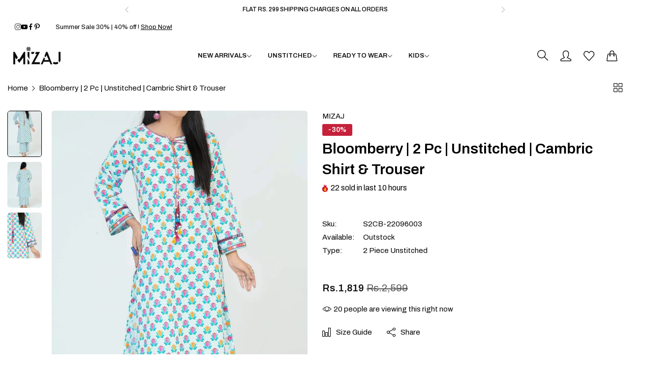

--- FILE ---
content_type: text/html; charset=utf-8
request_url: https://mizajstore.com/products/s2cb-22096003?section_id=template--24273024942354__product-sidebar&view=left-sidebar
body_size: 2483
content:
<div id="shopify-section-template--24273024942354__product-sidebar" class="shopify-section product-sidebar"><link href="//mizajstore.com/cdn/shop/t/14/assets/instagram.aio.min.css?v=175763256129161858311750657465" rel="stylesheet" type="text/css" media="all" />

<div
  data-section-id="template--24273024942354__product-sidebar"
  class="bls__product-sidebar sidebar-none"
  data-view="left"
  data-show-side="false"
><div class="contain-sidebar d-none" id="product-sidebar-content">
      <style>.bls__template-product-sidebar {
            order: -1;
          }.bls__template-product-sidebar {
            display: block;
          }
          @media(min-width: 1200px) {
            .product-form__buttons {
              flex-wrap: nowrap;
            }
            .product-form__buttons .product-form__submit {
              min-width: unset;
              padding: 0 10px;
            }
          }.bls__template-main-product,
        .bls__template-product-sidebar {
          flex: 0 0 auto;
          width: 100%;
        }
        @media(min-width: 1025px) {
          .bls__template-main-product {
            flex: 0 0 auto;
            width: 75%;
          }
          .bls__template-product-sidebar {
            flex: 0 0 auto;
            width: 25%;
          }
        }
        @media (max-width: 1024px) {
          .bls-sidebar-drawer {
            display: block !important;
          }
        }
      </style><div  class="sidebar-item active"><h4 class="sidebar-title fs-18 mb-20">
                  Products category
                  <div class="open-children-toggle "></div>
                </h4><div class="sidebar-content"></div>
            </div><div  class="sidebar-item active"><h4 class="sidebar-title fs-18 mb-20">
                  Delivery Information
                  <div class="open-children-toggle "></div>
                </h4><div class="sidebar-content"><div class="shipping-item d-flex align-items-center header-gap ">
                      <div class="shipping-item-icon mr-10">
                        
                          <span class="icon-svg">
                            <svg width="30" height="30" viewbox="0 0 30 30" fill="none" xmlns="http://www.w3.org/2000/svg">
<path d="M3.96289 9.2998L15.0004 15.6873L25.9629 9.33727" stroke="#111111" stroke-width="2" stroke-linecap="round" stroke-linejoin="round"></path>
<path d="M15 27.0123V15.6748" stroke="#111111" stroke-width="2" stroke-linecap="round" stroke-linejoin="round"></path>
<path d="M12.4133 3.1L5.73826 6.81254C4.22576 7.65004 2.98828 9.75001 2.98828 11.475V18.5375C2.98828 20.2625 4.22576 22.3625 5.73826 23.2L12.4133 26.9126C13.8383 27.7001 16.1757 27.7001 17.6007 26.9126L24.2758 23.2C25.7883 22.3625 27.0258 20.2625 27.0258 18.5375V11.475C27.0258 9.75001 25.7883 7.65004 24.2758 6.81254L17.6007 3.1C16.1632 2.3 13.8383 2.3 12.4133 3.1Z" stroke="#111111" stroke-width="2" stroke-linecap="round" stroke-linejoin="round"></path>
<path d="M21.2492 16.55V11.9751L9.38672 5.125" stroke="#111111" stroke-width="2" stroke-linecap="round" stroke-linejoin="round"></path>
</svg>
                          </span>
                        
                      </div>
                      <div class="shipping-item-content">
                        <h4 class="shipping-title m-0 fs-16">
                          Fast Delivery
                        </h4>
                        <p class="shipping-content">
                          Deliver in 24 hours max!
                        </p>
                      </div>
                    </div><div class="shipping-item d-flex align-items-center header-gap ">
                      <div class="shipping-item-icon mr-10">
                        
                          <span class="icon-svg">
                            <svg width="30" height="30" viewbox="0 0 30 30" fill="none" xmlns="http://www.w3.org/2000/svg">
<path d="M4.91211 19.8486L19.8496 4.91113" stroke="#111111" stroke-width="2" stroke-miterlimit="10" stroke-linecap="round" stroke-linejoin="round"></path>
<path d="M13.877 22.8486L15.377 21.3486" stroke="#111111" stroke-width="2" stroke-miterlimit="10" stroke-linecap="round" stroke-linejoin="round"></path>
<path d="M17.2422 19.4855L20.2297 16.498" stroke="#111111" stroke-width="2" stroke-miterlimit="10" stroke-linecap="round" stroke-linejoin="round"></path>
<path d="M4.50159 12.7989L12.8016 4.49887C15.4516 1.84887 16.7766 1.83637 19.4016 4.46137L25.5391 10.5989C28.1641 13.2239 28.1516 14.5489 25.5016 17.1989L17.2016 25.4989C14.5516 28.1489 13.2266 28.1614 10.6016 25.5364L4.46409 19.3989C1.83909 16.7739 1.83909 15.4614 4.50159 12.7989Z" stroke="#111111" stroke-width="2" stroke-linecap="round" stroke-linejoin="round"></path>
<path d="M2.5 27.498H27.5" stroke="#111111" stroke-width="2" stroke-linecap="round" stroke-linejoin="round"></path>
</svg>
                          </span>
                        
                      </div>
                      <div class="shipping-item-content">
                        <h4 class="shipping-title m-0 fs-16">
                          Safe Payment
                        </h4>
                        <p class="shipping-content">
                          Visa, Mastercard, PayPal...
                        </p>
                      </div>
                    </div><div class="shipping-item d-flex align-items-center header-gap ">
                      <div class="shipping-item-icon mr-10">
                        
                          <span class="icon-svg">
                            <svg width="30" height="30" viewbox="0 0 30 30" fill="none" xmlns="http://www.w3.org/2000/svg">
<path d="M10.4746 14.9996L13.4871 18.0246L19.5246 11.9746" stroke="#111111" stroke-width="2" stroke-linecap="round" stroke-linejoin="round"></path>
<path d="M13.4371 3.06289C14.2996 2.32539 15.7121 2.32539 16.5871 3.06289L18.5621 4.76289C18.9371 5.08789 19.6371 5.35039 20.1371 5.35039H22.2621C23.5871 5.35039 24.6746 6.43789 24.6746 7.76289V9.88789C24.6746 10.3754 24.9371 11.0879 25.2621 11.4629L26.9621 13.4379C27.6996 14.3004 27.6996 15.7129 26.9621 16.5879L25.2621 18.5629C24.9371 18.9379 24.6746 19.6379 24.6746 20.1379V22.2629C24.6746 23.5879 23.5871 24.6754 22.2621 24.6754H20.1371C19.6496 24.6754 18.9371 24.9379 18.5621 25.2629L16.5871 26.9629C15.7246 27.7004 14.3121 27.7004 13.4371 26.9629L11.4621 25.2629C11.0871 24.9379 10.3871 24.6754 9.88711 24.6754H7.72461C6.39961 24.6754 5.31211 23.5879 5.31211 22.2629V20.1254C5.31211 19.6379 5.04961 18.9379 4.73711 18.5629L3.04961 16.5754C2.32461 15.7129 2.32461 14.3129 3.04961 13.4504L4.73711 11.4629C5.04961 11.0879 5.31211 10.3879 5.31211 9.90039V7.75039C5.31211 6.42539 6.39961 5.33789 7.72461 5.33789H9.88711C10.3746 5.33789 11.0871 5.07539 11.4621 4.75039L13.4371 3.06289Z" stroke="#111111" stroke-width="2" stroke-linecap="round" stroke-linejoin="round"></path>
</svg>
                          </span>
                        
                      </div>
                      <div class="shipping-item-content">
                        <h4 class="shipping-title m-0 fs-16">
                          Support Online
                        </h4>
                        <p class="shipping-content">
                          Free returns within 15 days
                        </p>
                      </div>
                    </div></div>
            </div><div  class="sidebar-item active"><h4 class="sidebar-title fs-18 mb-20">
                  Instagram
                  <div class="open-children-toggle "></div>
                </h4><div class="sidebar-content">
                
                <div
                  class="bls__instagram-api"
                  data-id="instagram_mAHqi9"
                  data-type="instagram"
                  data-ig-type="grid"
                  data-access-token="IGQWRPU09zUGpFMktkZAktnQnE4UUNNYUdQVmJ1UnVBanVyMm1WSzZA2YVFZAT0h6MjVkVU43eVN6MDloWjhhRUVXbl8xT1k2b3RYQkdtT1h4U2ttdGVPMTRsY0hvbzE2aUMtcnFHSTJURXpmMlpCMkRVNm8wZAzRySGMZD"
                  data-images="9"
                >
                  <div class="bls__instagram-grid">
                    <div
                      class="row row-cols-3"
                      style="--bs-gutter-x: 5px;--bls-gutter-x: 5px;"
                    ></div>
                  </div>
                </div>
              </div>
            </div></div><div class="bls-sidebar-drawer" style="display: none;">
    <div class="action-product-sidebar">
      <span class="icon-sidebar-drawer">
        <svg
          width="19"
          height="19"
          viewBox="0 0 19 19"
          fill="none"
          xmlns="http://www.w3.org/2000/svg"
        >
          <path
            d="M8.37305 15.426V3.57598C8.37305 2.45098 7.89305 2.00098 6.70055 2.00098H3.67055C2.47805 2.00098 1.99805 2.45098 1.99805 3.57598V15.426C1.99805 16.551 2.47805 17.001 3.67055 17.001H6.70055C7.89305 17.001 8.37305 16.551 8.37305 15.426Z"
            stroke="white"
            stroke-width="1.3"
            stroke-linecap="round"
            stroke-linejoin="round" />
          <path
            d="M17 6.89098V3.48598C17 2.42848 16.52 2.00098 15.3275 2.00098H12.2975C11.105 2.00098 10.625 2.42848 10.625 3.48598V6.88348C10.625 7.94848 11.105 8.36848 12.2975 8.36848H15.3275C16.52 8.37598 17 7.94848 17 6.89098Z"
            stroke="white"
            stroke-width="1.3"
            stroke-linecap="round"
            stroke-linejoin="round" />
          <path
            d="M17 15.3275V12.2975C17 11.105 16.52 10.625 15.3275 10.625H12.2975C11.105 10.625 10.625 11.105 10.625 12.2975V15.3275C10.625 16.52 11.105 17 12.2975 17H15.3275C16.52 17 17 16.52 17 15.3275Z"
            stroke="white"
            stroke-width="1.3"
            stroke-linecap="round"
            stroke-linejoin="round" />
        </svg>
      </span>
      <span class="text-hover-drawer fs-12 text-white uppercase">
        Open Sidebar
      </span>
    </div>
    <div class="bls-sidebar-drawer-wrapper bls__canvas bls__canvas-left">
      <div class="bls-sidebar-header relative d-flex align-items-center justify-content-between">
        <h4 class="bls-sidebar-heading fs-18 m-0">Sidebar</h4>
        <button class="button-close close-button">
          <i class="lnr lnr-cross"></i>
        </button>
      </div>
      <div class="bls-sidebar-content p-30 h-full overflow-x-hidden overflow-y-auto scroll-bar-custom scroll-y"></div>
    </div>
  </div>
</div>


</div>

--- FILE ---
content_type: text/css
request_url: https://mizajstore.com/cdn/shop/t/14/assets/utilities.aio.min.css?v=148389764898187213231750657473
body_size: 3017
content:
/*
Generated time: June 23, 2025 05:44
This file was created by the app developer. Feel free to contact the original developer with any questions. It was minified (compressed) by AVADA. AVADA do NOT own this script.
*/
.row-cols-7>*{flex:0 0 auto;width:calc (100% / 7)}.row-cols-8>*{flex:0 0 auto;width:calc (100% / 8)}@media (min-width:992px){.justify-content-between-lg{justify-content:space-between}.width-lg-50{width:5rem!important}.height-lg-50{height:5rem!important}}.aspect-auto{aspect-ratio:auto}.aspect-square{aspect-ratio:1/1}.aspect-video{aspect-ratio:16/9}.appearance-none{-webkit-appearance:none;appearance:none}.block{display:block!important}.inline-block{display:inline-block}.inline{display:inline}.flex{display:flex}.flex-1{flex:1 1 0%}.content-center{justify-content:center;align-items:center}.align-center{align-items:center}.space-between{justify-content:space-between}.flex-end{justify-content:flex-end}.row-reverse{flex-direction:row-reverse}.inline-flex{display:inline-flex}.table{display:table}.inline-table{display:inline-table}.table-caption{display:table-caption}.inline-table{display:inline-table}.table-caption{display:table-caption}.overflow-auto{overflow:auto}.overflow-hidden{overflow:hidden}.overflow-clip{overflow:clip}.overflow-visible{overflow:visible}.overflow-scroll{overflow:scroll}.overflow-x-auto{overflow-x:auto}.overflow-y-auto{overflow-y:auto}.overflow-y-hidden{overflow-y:hidden}.overflow-x-hidden{overflow-x:hidden}.bls-minicart-body .bls-items::-webkit-scrollbar,.scroll-x::-webkit-scrollbar{height:6px}.bls-minicart-body .bls-items::-webkit-scrollbar,.bls__canvas #search-results-list::-webkit-scrollbar,.custom-scrollbar::-webkit-scrollbar,.scroll-y::-webkit-scrollbar{width:4px}.bls-recommendations-beside .bls-cart-upsell::-webkit-scrollbar{width:2px}.bls-minicart-body .bls-items::-webkit-scrollbar-track,.bls-recommendations-beside .bls-cart-upsell::-webkit-scrollbar-track,.bls__canvas #search-results-list::-webkit-scrollbar-track,.bls__compare-table::-webkit-scrollbar-track,.collection-sidebar ::-webkit-scrollbar-track,.custom-scrollbar::-webkit-scrollbar-track,.dlg-box::-webkit-scrollbar-track,.filter-item .filter-content>::-webkit-scrollbar-track,.scroll-bar-custom::-webkit-scrollbar-track{background:var(--border-color-base)}.bls-minicart-body .bls-items::-webkit-scrollbar-thumb,.bls-recommendations-beside .bls-cart-upsell::-webkit-scrollbar-thumb,.bls__canvas #search-results-list::-webkit-scrollbar-thumb,.bls__compare-table::-webkit-scrollbar-thumb,.collection-sidebar::-webkit-scrollbar-thumb,.custom-scrollbar::-webkit-scrollbar-thumb,.dlg-box::-webkit-scrollbar-thumb,.filter-item .filter-content>::-webkit-scrollbar-thumb,.scroll-bar-custom::-webkit-scrollbar-thumb{background:#c8c8c8}.bls-minicart-body .bls-items::-webkit-scrollbar-thumb:hover,.bls-recommendations-beside .bls-cart-upsell::-webkit-scrollbar-thumb:hover,.bls__canvas #search-results-list::-webkit-scrollbar-thumb:hover,.bls__compare-table::-webkit-scrollbar-thumb:hover,.collection-sidebar::-webkit-scrollbar-thumb:hover,.custom-scrollbar::-webkit-scrollbar-thumb:hover,.dlg-box::-webkit-scrollbar-thumb:hover,.filter-item .filter-content>::-webkit-scrollbar-thumb:hover,.scroll-bar-custom::-webkit-scrollbar-thumb:hover{background:#555;width:6px}.visually-hidden{clip:rect(0 0 0 0);border:0;height:1px;margin:-1px;overflow:hidden;padding:0;position:absolute!important;width:1px}.static{position:static}.fixed{position:fixed}.absolute{position:absolute}.relative{position:relative}.sticky{position:sticky}.z-1{z-index:1}.z-4{z-index:4}.z-5{z-index:5}.z-10{z-index:10}.inset-0{inset:0;top:0;right:0;bottom:0;left:0}.inset-15{inset:1.5rem}.inset-x-0{left:0;right:0}.inset-y-0{top:0;bottom:0}.top-0{top:0}.top-10{top:1rem}.top-15{top:1.5rem}.top-20{top:2rem}.left-20{left:2rem}.right-0{right:0}.right-10{right:1rem}.right-15{right:1.5rem}.top-30{top:3rem}.left-30{left:3rem}.right-30{right:3rem}.bottom-15{bottom:1.5rem}.bottom-30{bottom:3rem}.bottom-0{bottom:0}.left-0{left:0}.left-100{left:100%}.right-100{right:100%}.top-100{top:100%}.left-15{left:1.5rem}.position-center-y{top:50%;transform:translateY(-50%)}.position-center-x{left:50%;transform:translateX(-50px)}.text-left{text-align:left}.text-center{text-align:center}.text-right{text-align:right}.unvisible{display:none!important}@media (min-width:1025px){.d-none-desktop{display:none!important}.gap-desktop-20{gap:2rem}.flex-1025-row{flex-direction:row}.flex-1025-row-reverse{flex-direction:row-reverse}.px-1025-0{padding:0!important}.desktop-text-left{text-align:left}.desktop-text-center{text-align:center}.desktop-text-right{text-align:right}}@media (max-width:1024px){.d-none-mb{display:none!important}.mb-col-3{flex:0 0 auto!important;width:25%}.mb-col-6{flex:0 0 auto!important;width:50%;padding:0 10px}}@media (max-width:991px){.d-none-tablet{display:none!important}}@media (max-width:767px){.text-center-mb{text-align:center}.align-items-center-mb{align-items:center}.medium-hide{display:none!important}}.list-unstyled{padding:0;margin:0;list-style-type:none}.list-none{list-style-type:none}.list-disc{list-style-type:disc}.list-decimal{list-style-type:decimal}.list-inside{list-style-position:inside}.list-outside{list-style-position:outside}.lh-1{line-height:1}.lh-15{line-height:1.5}.p-0-important{padding:0!important}.m-0-important{margin:0!important}.p-0{padding:0}.p-10{padding:1rem}.p-15{padding:1.5rem}.p-20{padding:2rem}.p-30{padding:3rem}.p-40{padding:4rem}.p-50{padding:5rem}.px-0{padding-left:0;padding-right:0}.px-2{padding-left:2px;padding-right:2px}.px-3{padding-left:3px;padding-right:3px}.px-4{padding-left:4px;padding-right:4px}.px-5{padding-left:.5rem;padding-right:.5rem}.px-6{padding-left:.6rem;padding-right:.6rem}.px-8{padding-left:.8rem;padding-right:.8rem}.px-10{padding-left:1rem;padding-right:1rem}.px-15{padding-left:1.5rem;padding-right:1.5rem}.px-20{padding-left:2rem;padding-right:2rem}.px-25{padding-left:2.5rem;padding-right:2.5rem}.px-30{padding-left:3rem;padding-right:3rem}.py-0{padding-top:0;padding-bottom:0}.py-5{padding-top:.5rem;padding-bottom:.5rem}.py-7{padding-top:.7rem;padding-bottom:.7rem}.py-8{padding-top:.8rem;padding-bottom:.8rem}.py-9{padding-top:.9rem;padding-bottom:.9rem}.py-10{padding-top:1rem;padding-bottom:1rem}.py-12{padding-top:1.2rem;padding-bottom:1.2rem}.py-15{padding-top:1.5rem;padding-bottom:1.5rem}.py-20{padding-top:2rem;padding-bottom:2rem}.py-30{padding-top:3rem;padding-bottom:3rem}.py-40{padding-top:4rem;padding-bottom:4rem}.py-50{padding-top:5rem;padding-bottom:5rem}.py-25{padding-top:2.5rem;padding-bottom:2.5rem}.pt-0{padding-top:0}.pt-2{padding-top:2px}.pt-5{padding-top:.5rem}.pt-10{padding-top:1rem}.pt-15{padding-top:1.5rem}.pt-20{padding-top:2rem}.pt-25{padding-top:2.5rem}.pt-30{padding-top:3rem}.pt-35{padding-top:3.5rem}.pt-60{padding-top:6rem}.pr-0{padding-right:0}.pr-4{padding-right:4px}.pr-5{padding-right:5px}.pr-10{padding-right:1rem}.pr-15{padding-right:1.5rem}.pr-20{padding-right:2rem}.pr-30{padding-right:3rem}.pr-40{padding-right:4rem}.pb-0{padding-bottom:0}.pb-5{padding-bottom:.5rem}.pb-10{padding-bottom:1rem}.pb-12{padding-bottom:1.2rem}.pb-15{padding-bottom:1.5rem}.pb-20{padding-bottom:2rem}.pb-25{padding-bottom:2.5rem}.pb-30{padding-bottom:3rem}.pb-40{padding-bottom:4rem}.pb-80{padding-bottom:8%}.pt-80{padding-top:8%}.pl-0{padding-left:0}.pl-10{padding-left:1rem}.pl-15{padding-left:1.5rem}.pl-40{padding-left:4rem}.pl-80{padding-left:8%}.pr-80{padding-right:8%}.m-0{margin:0}.mx-0{margin-left:0;margin-right:0}.mx-5{margin-left:5px;margin-right:5px}.mx-10{margin-left:1rem;margin-right:1rem}.mx-15{margin-left:1.5rem;margin-right:1.5rem}.my-0{margin-top:0;margin-bottom:0}.my-10{margin-top:1rem;margin-bottom:1rem}.my-15{margin-top:1.5rem;margin-bottom:1.5rem}.my-20{margin-top:2rem;margin-bottom:2rem}.my-25{margin-top:2.5rem;margin-bottom:2.5rem}.my-30{margin-top:clamp(2rem,3vw,3rem);margin-bottom:clamp(2rem,3vw,3rem)}.mt-0{margin-top:0}.mt-3{margin-top:3px}.mt-4{margin-top:4px}.mt-5{margin-top:5px}.mt-7{margin-top:7px}.mt-9{margin-top:9px}.mt-10{margin-top:10px}.mt-15{margin-top:15px}.mt-20{margin-top:2rem}.mt-25{margin-top:2.5rem}.mt-30{margin-top:3rem}.mt-40{margin-top:clamp(3rem,4vw,4rem)}.mt-45{margin-top:clamp(3rem,4vw,4.5rem)}.mt-50{margin-top:clamp(3.5rem,4.6vw,5rem)}.mt-60{margin-top:clamp(3.5rem,4.6vw,6rem)}.ml-1{margin-left:1px}.ml-5{margin-left:.5rem}.ml-10{margin-left:1rem}.ml-auto{margin-left:auto}.ml-auto{margin-left:auto}.mr-0{margin-right:0}.mr-5{margin-right:.5rem}.mr-10{margin-right:1rem}.mr-15{margin-right:1.5rem}.mr-20{margin-right:2rem}.mr-30{margin-right:3rem}.mr-auto{margin-right:auto}.mb-0{margin-bottom:0}.mb-0-important{margin-bottom:0!important}.mb-5-important{margin-bottom:.5rem!important}.mb-3{margin-bottom:.5rem}.mb-5{margin-bottom:.5rem}.mb-7{margin-bottom:.7rem}.mb-8{margin-bottom:.8rem}.mb-9{margin-bottom:.9rem}.mb-10{margin-bottom:1rem}.mb-15{margin-bottom:1.5rem}.mb-20{margin-bottom:2rem}.mb-24{margin-bottom:2.4rem}.mb-25{margin-bottom:2.5rem}.mb-30{margin-bottom:clamp(2rem,2.8vw,3rem)}.mb-35{margin-bottom:clamp(3rem,3vw,3.5rem)}.mb-30-important{margin-bottom:clamp(2rem,3vw,3rem)!important}.mb-45{margin-bottom:clamp(2.5rem,4vw,4.5rem)}.mb-50{margin-bottom:clamp(3rem,4.6vw,5rem)}.mb-40{margin-bottom:clamp(2.5rem,4vw,4.5rem)}.ml-0{margin-left:0}.ml-15{margin-left:1.5rem}.ml-20{margin-left:2rem}.m-auto{margin:auto}.mx-auto{margin-left:auto;margin-right:auto}.mt-auto{margin-top:auto}.ms-auto{margin-left:auto}.gap-5{gap:.5rem}.gap-10{gap:1rem}.gap-15{gap:1.5rem}.gap-20{gap:2rem}.gap-25{gap:2.5rem}.gap-30{gap:3rem}.column-gap-15{column-gap:15px}.column-gap-20{column-gap:20px}.column-gap-30{column-gap:30px}.row-gap-5{row-gap:5px}.last-0:last-of-type{margin-bottom:0;padding-bottom:0;border:0}.m-width-20{min-width:2rem}.m-width-50{min-width:5rem}.m-width-48{min-width:4.8rem}.width-20{width:2rem}.width-30{width:3rem}.width-35{width:3.5rem}.width-45{width:4.5rem}.width-50{width:5rem}.width-60{width:6rem}.width-75{width:7.5rem}.width-80{width:8rem}.width-100{width:10rem}.w-full{width:100%}.whitespace-nowrap{white-space:nowrap}.mw-50{max-width:50px}.mw-750{max-width:750px}.mw-100{max-width:100px}.mw-90{max-width:90px}.min-w-260{min-width:26rem}.min-height-50{min-height:5rem}.min-height-48{min-height:4.8rem}.height-45{height:4.5rem}.height-50{height:5rem}.height-130{height:130px}.h-470{height:470px}.h-full{height:100%}.underline{text-decoration:underline}.uppercase{text-transform:uppercase}.capitalize{text-transform:capitalize}.underline{text-decoration:underline}.fw-300{font-weight:300}.fw-400{font-weight:400}.fw-500{font-weight:500}.fw-600{font-weight:600}.fw-700{font-weight:700}.fw-800{font-weight:800}.fw-900{font-weight:900}.bg-unset{background-color:unset!important}.bg-white{background-color:var(--color-white)}.bg-grey{background-color:var(--light-grey-color)}.bg-primary{background-color:var(--primary-color)}.bg-dark{background-color:#111}.bg-fixed{background-attachment:fixed}.bg-local{background-attachment:local}.bg-scroll{background-attachment:scroll}.bg-auto{background-size:auto}.bg-cover{background-size:cover}.bg-contain{background-size:contain}.bg-left-top{background-position:left top}.bg-left-center{background-position:left center}.bg-left-bottom{background-position:left bottom}.bg-center{background-position:center}.bg-right-top{background-position:right top}.bg-right-center{background-position:right center}.bg-right-bottom{background-position:right bottom}.bg-repeat{background-repeat:repeat}.bg-no-repeat{background-repeat:no-repeat}.bg-repeat-x{background-repeat:repeat-x}.bg-repeat-y{background-repeat:repeat-y}.box-shadow-none{box-shadow:none!important}.box-shadow{box-shadow:var(--bls-box-shadow);-webkit-shadow:var(--bls-box-shadow)}.box-shadow-top{box-shadow:0 5px 30px rgba(0,0,0,.08);-webkit-box-shadow:0 5px 30px rgba(0,0,0,.08)}.border-none{border:0!important}.border{border:1px solid var(--border-color-base)}.border-2{border:2px solid #e0e0e0}.border-top-0{border-top:0}.border-top{border-top:1px solid var(--border-color-base)}.border-bottom{border-bottom:1px solid var(--border-color-base)}.border-left{border-left:1px solid var(--border-color-base)}.border-right{border-right:1px solid var(--border-color-base)}.round-right-0{border-top-right-radius:0!important;border-bottom-right-radius:0!important}.round-left-0{border-top-left-radius:0;border-bottom-left-radius:0}.btn-radius{border-radius:var(--btn-border-radius)}.rounded-0{border-radius:0!important}.rounded{border-radius:50%}.rounded-2{border-radius:2px}.rounded-3{border-radius:3px}.rounded-5{border-radius:5px}.rounded-10{border-radius:10px}.rounded-30{border-radius:30px}.fs-small{font-size:calc(var(--base-font-size) - 3px)}.fs-large{font-size:calc(var(--base-font-size) + 1px)}.fs-0{font-size:0}.fs-9{font-size:.9rem}.fs-10{font-size:1rem}.fs-11{font-size:1.1rem}.fs-12{font-size:1.2rem}.fs-13{font-size:1.3rem}.fs-14{font-size:1.4rem}.fs-15{font-size:1.5rem}.fs-16{font-size:1.6rem!important}.fs-17{font-size:1.7rem}.fs-18{font-size:1.8rem}.fs-20{font-size:2rem}.fs-22{font-size:2.2rem}.fs-24{font-size:2.4rem}.fs-26{font-size:2.6rem}.fs-27{font-size:2.7rem}.fs-28{font-size:2.8rem}.fs-30{font-size:clamp(2.2rem, 3vw, 3rem)}.fs-32{font-size:clamp(2.4rem, 3.2vw, 3.2rem)}.fs-40{font-size:clamp(3rem, 4.4vw, 4rem)}.fs-48{font-size:clamp(3.2rem, 4.5vw, 4.8rem)}.fs-60{font-size:clamp(3rem, 7.7vw, 6rem)}.fs-80{font-size:clamp(4rem, 7.7vw, 8rem)}.text-color{color:rgb(var(--base-color))}.text-white{color:rgb(255 255 255)}.text-white .btn-link{border-color:rgb(255 255 255)}.text-white :not(.btn-secondary){color:rgb(255 255 255)}.primary-color{color:var(--primary-color)}.grey-color{color:var(--grey-color)}.heading-color{color:var(--heading-color)}.heading-weight{font-weight:var(--heading-font-weight)}.pointer{cursor:pointer}.pointer-events-none{pointer-events:none}.opacity-0{opacity:0}.hover\:visible{opacity:1;visibility:visible}.gradient{background:rgb(var(--base-body-bg-color));background:var(--gradient-background);background-attachment:fixed}@media (min-width:576px){.static-xs{position:static}.absolute-xs{position:absolute}.flex-xs-1{flex:1 0 0%}.border-xs-0{border-top:0}.pt-xs-0{padding-top:0}}@media (min-width:768px){.mb-md-0{margin-bottom:0}.row-cols-lg-7>*{flex:0 0 auto;width:calc(100% / 7)}.row-cols-lg-8>*{flex:0 0 auto;width:calc(100% / 8)}.px-md-30{padding-left:3rem;padding-right:3rem}.pb-md-20{padding-bottom:2rem}.pb-md-25{padding-bottom:2.5rem}.mr-md-0{margin-right:0}.mb-md-15{margin-bottom:1.5rem}.mt-md-20{margin-bottom:2rem}.mb-md-30{margin-bottom:3rem}.mb-md-50{margin-bottom:5rem}.text-md-left{text-align:left}.text-md-center{text-align:center}.text-md-right{text-align:right}}@media (min-width:992px){.py-lg-20{padding-top:2rem;padding-bottom:2rem}.py-lg-30{padding-top:3rem;padding-bottom:3rem}.mt-lg-0{margin-top:0}.mt-lg-30{margin-top:3rem}.mr-lg-20{margin-right:2rem}.mb-lg-0{margin-bottom:0}.static-lg{position:static}.absolute-lg{position:absolute}}@media (min-width:1200px){.static-xl{position:static}.absolute-xl{position:absolute}.mb-xl-40{margin-bottom:4rem}.pb-xl-40{padding-bottom:4rem}.px-xl-30{padding-left:3rem;padding-right:3rem}.px-xl-40{padding-left:4rem;padding-right:4rem}.bottom-lg-80{bottom:8rem}.col-xl-2-5{flex:0 0 auto;width:20%}.col-xl-4-5{flex:0 0 auto;width:40%}.col-xl-3-5{flex:0 0 auto;width:31.667%}.col-xl-4-3{flex:0 0 auto;width:35%}}@media (max-width:1199px){.flex-wrap-table{flex-wrap:wrap}}@media (max-width:991px){.flex-wrap-mb{flex-wrap:wrap}}.transition{transition:var(--bls-transition);-webkit-transition:var(--bls-transition)}.hover-zoom{position:relative;overflow:hidden;will-change:transform}@media (min-width:992px){.hover-zoom img{transition:var(--bls-transition)}.hover-zoom:hover img{transform:var(--bls-transform)}}.limited-line{-webkit-line-clamp:var(--line-clamp,unset);-webkit-box-orient:vertical;display:-webkit-box;overflow:hidden}.bls_tooltip{position:relative;cursor:pointer}.bls_tooltip-content{position:absolute;bottom:var(--tooltip-y,100%);left:var(--tooltip-left,50%);right:var(--tooltip-right,unset);transform:var(--tooltip-transform,translateY(-15px) translateX(-50%));-webkit-transform:var(--tooltip-transform,translateY(-15px) translateX(-50%));background:#111;color:#fff;line-height:1;border-radius:3px;max-width:360px;padding:7px 12px;z-index:10;text-align:center;font-size:calc(var(--base-font-size) - 2px);text-transform:none;white-space:nowrap;opacity:0;visibility:hidden;transition:var(--bls-transition);pointer-events:none;will-change:transform;font-weight:400}.bls_tooltip-content:before{border:solid transparent;border-width:5px;content:'';height:0;position:absolute;width:0;top:var(--tooltip-y,100%);left:var(--tooltip-left,50%);margin-left:0;-webkit-transform:var(--tooltip-transform,translateX(-50%) translateZ(0));transform:var(--tooltip-transform,translateX(-50%) translateZ(0));transform-origin:0;border-top-color:#111}.bls_tooltip:hover .bls_tooltip-content{opacity:1;visibility:visible;transform:var(--tooltip-transform,translateY(-10px) translateX(-50%));-webkit-transform:var(--tooltip-transform,translateY(-10px) translateX(-50%))}.bls_tooltip-content-bottom{position:absolute;top:var(--tooltip-y,100%);left:var(--tooltip-left,50%);right:var(--tooltip-right,unset);transform:var(--tooltip-transform,translateY(0) translateX(-50%));-webkit-transform:var(--tooltip-transform,translateY(0) translateX(-50%));background:#111;color:#fff;line-height:1;border-radius:3px;max-width:360px;padding:7px 12px;z-index:10;text-align:center;font-size:calc(var(--base-font-size) - 2px);text-transform:none;white-space:nowrap;opacity:0;visibility:hidden;transition:var(--bls-transition);pointer-events:none;will-change:transform;font-weight:400}.bls_tooltip-content-bottom:before{border:solid transparent;border-width:5px;content:'';height:0;position:absolute;width:0;bottom:var(--tooltip-y,100%);left:var(--tooltip-left,50%);margin-left:0;-webkit-transform:var(--tooltip-transform,translateX(-50%));transform:var(--tooltip-transform,translateX(-50%));transform-origin:0;border-bottom-color:#111}.bls_tooltip:hover .bls_tooltip-content-bottom{opacity:1;visibility:visible;transform:var(--tooltip-transform,translateY(8px) translateX(-50%));-webkit-transform:var(--tooltip-transform,translateY(8px) translateX(-50%))}@media (max-width:1023px){.bls_tooltip-content,.bls_tooltip-content-bottom{display:none}}.active-show{opacity:0;visibility:hidden;display:none;margin:auto}.active .active-show{opacity:1;visibility:visible;display:block}.active .active-hide{display:none}@-moz-keyframes ticker{0%{transform:translateX(0)}100%{transform:translateX(-100%)}}@-webkit-keyframes ticker{0%{transform:translateX(0)}100%{transform:translateX(-100%)}}@-o-keyframes ticker{0%{transform:translateX(0)}100%{transform:translateX(-100%)}}@keyframes ticker{0%{transform:translateX(0)}100%{transform:translateX(-100%)}}

--- FILE ---
content_type: text/css
request_url: https://mizajstore.com/cdn/shop/t/14/assets/scrolling-text.aio.min.css?v=31843654151727765201750657465
body_size: -41
content:
/*
Generated time: June 23, 2025 05:44
This file was created by the app developer. Feel free to contact the original developer with any questions. It was minified (compressed) by AVADA. AVADA do NOT own this script.
*/
.bls__page-scrolling-content>*,.bls__product-text-scrolling>*{animation:ticker var(--text-time,15s) infinite linear;flex-shrink:0}.bls__page-scrolling-content .bls__banner-text-scrolling,.bls__page-scrolling-content a{display:flex;align-items:center;white-space:nowrap;color:var(--heading-color);font-weight:var(--text-font-weight);font-size:var(--text-font-size)}.bls__product-text-scrolling .bls__product-text-scrolling-content{background:var(--bg-text-sale-scrolling);color:var(--s-text-color);font-size:var(--text-font-size);font-weight:var(--text-font-weight)}.scroll-text-title{font-family:var(--heading-font-family)}.scroll-text-design a:nth-child(odd)>:not(.scroll-line){position:relative;text-decoration:none;-webkit-text-stroke:1px var(--heading-color);background:linear-gradient(var(--heading-color) 0 100%) left/0 no-repeat;color:transparent!important;background-clip:text;transition:.8s ease}.scroll-text-design a:nth-child(odd):hover :not(.scroll-line){background-size:100%}@media (min-width:992px){.bls__page-scrolling-content .bls__banner-text-scrolling{font-size:var(--text-font-size)}}@media (max-width:991px){.bls__page-scrolling-content .bls__banner-text-scrolling{font-size:3.6rem}}.bls__page-scrolling-content .bls__banner-text-scrolling .scroll-line,.bls__page-scrolling-content a .scroll-line,.bls__product-text-scrolling .bls__product-text-scrolling-content .scroll-line{margin:0 var(--text-spacing)}.bls__page-scrolling-content a .scroll-line .icon-line{height:1.2px;width:30px;display:block;background-color:var(--heading-color)}.bls__page-scrolling-content:hover>*{animation-play-state:paused}.bls__banner-text-scrolling .scroll-line{display:inline-flex;align-items:center}.bls__banner-text-scrolling{text-transform:uppercase}.bls__banner-text-scrolling--content{position:absolute;bottom:0;right:0;left:0}.bls__page-scrolling-content .bls__banner-text-scrolling:nth-child(2n){color:transparent;-webkit-text-stroke-width:1px;-webkit-text-stroke-color:var(--heading-color)}.bls__product-text-scrolling{background-color:var(--bg-text-sale-scrolling);padding:.8rem 0}

--- FILE ---
content_type: text/css
request_url: https://mizajstore.com/cdn/shop/t/14/assets/photoswipe.aio.min.css?v=157304264862722907681750657469
body_size: 979
content:
/*
Generated time: June 23, 2025 05:44
This file was created by the app developer. Feel free to contact the original developer with any questions. It was minified (compressed) by AVADA. AVADA do NOT own this script.
*/
/*! PhotoSwipe main CSS by Dmytro Semenov | photoswipe.com */.pswp{--pswp-bg:var(--color-white);--pswp-placeholder-bg:var(--color-white);--pswp-root-z-index:100000;--pswp-preloader-color:rgba(79, 79, 79, 0.4);--pswp-preloader-color-secondary:rgba(255, 255, 255, 0.9);--pswp-icon-color:#999999;--pswp-icon-color-secondary:var(--pswp-icon-color);--pswp-icon-stroke-color:var(--pswp-icon-color);--pswp-icon-stroke-width:2px;--pswp-error-text-color:var(--pswp-icon-color)}.pswp{position:fixed;top:0;left:0;width:100%;height:100%;z-index:var(--pswp-root-z-index);display:none;touch-action:none;outline:0;opacity:.003;contain:layout style size;-webkit-tap-highlight-color:transparent}.pswp:focus{outline:0}.pswp *{box-sizing:border-box}.pswp img{max-width:none}.pswp--open{display:block}.pswp,.pswp__bg{transform:translateZ(0);will-change:opacity}.pswp__bg{opacity:.005;background:var(--pswp-bg)}.pswp,.pswp__scroll-wrap{overflow:hidden}.pswp__bg,.pswp__container,.pswp__content,.pswp__img,.pswp__item,.pswp__scroll-wrap,.pswp__zoom-wrap{position:absolute;top:0;left:0;width:100%;height:100%}.pswp__img,.pswp__zoom-wrap{width:auto;height:auto}.pswp--click-to-zoom.pswp--zoom-allowed .pswp__img{cursor:-webkit-zoom-in;cursor:-moz-zoom-in;cursor:zoom-in}.pswp--click-to-zoom.pswp--zoomed-in .pswp__img{cursor:move;cursor:-webkit-grab;cursor:-moz-grab;cursor:grab}.pswp--click-to-zoom.pswp--zoomed-in .pswp__img:active{cursor:-webkit-grabbing;cursor:-moz-grabbing;cursor:grabbing}.pswp--no-mouse-drag.pswp--zoomed-in .pswp__img,.pswp--no-mouse-drag.pswp--zoomed-in .pswp__img:active,.pswp__img{cursor:-webkit-zoom-out;cursor:-moz-zoom-out;cursor:zoom-out}.pswp__button,.pswp__container,.pswp__counter,.pswp__img{-webkit-user-select:none;-moz-user-select:none;-ms-user-select:none;user-select:none}.pswp__item{z-index:1;overflow:hidden}.pswp__item video{max-width:unset}.pswp__hidden{display:none!important}.pswp__content{pointer-events:none}.pswp__content>*{pointer-events:auto}.pswp__error-msg-container{display:grid}.pswp__error-msg{margin:auto;font-size:1em;line-height:1;color:var(--pswp-error-text-color)}.pswp .pswp__hide-on-close{opacity:.005;will-change:opacity;transition:opacity var(--pswp-transition-duration) cubic-bezier(.4, 0, .22, 1);z-index:10;pointer-events:none}.pswp__bottom-bar{position:absolute;bottom:clamp(1.5rem,2vw,3rem);left:50%;transform:translateX(-50%);display:inline-flex;flex-direction:row-reverse;align-items:center;background-color:var(--color-white);border-radius:30px;transition:none;border:1px solid var(--border-color-base)}.pswp--ui-visible .pswp__hide-on-close{opacity:1;pointer-events:auto}.pswp__button{position:relative;display:block;width:50px;height:50px;padding:0;margin:0;overflow:hidden;cursor:pointer;background:0 0;border:0;border-radius:0;box-shadow:none;font-size:20px;-webkit-appearance:none;-webkit-touch-callout:none;color:var(--pswp-icon-color)}.pswp__button--bls--close{display:inline-flex;align-items:center;justify-content:center;width:55px;height:55px;border-radius:50%;font-size:22px;opacity:1;background-color:var(--color-white);border:1px solid var(--border-color-base);margin:clamp(1.5rem,3vw,4rem) clamp(1.5rem,3vw,4rem) 0 clamp(1.5rem,3vw,4rem)}.pswp__button:active,.pswp__button:focus,.pswp__button:hover{transition:none;padding:0;background:0 0;box-shadow:none;opacity:1;color:var(--heading-color);border-color:#dedede}.pswp__button--bls--close:active,.pswp__button--bls--close:focus,.pswp__button--bls--close:hover{background-color:var(--color-white)}.pswp__button:disabled{opacity:.3;cursor:auto}.pswp__icn{fill:var(--pswp-icon-color);color:var(--pswp-icon-color-secondary)}.pswp__icn{position:absolute;top:14px;left:9px;width:32px;height:32px;overflow:hidden;pointer-events:none}.pswp__icn-shadow{stroke:var(--pswp-icon-stroke-color);stroke-width:var(--pswp-icon-stroke-width);fill:none}.pswp__icn:focus{outline:0}.pswp__img--with-bg,div.pswp__img--placeholder{background:var(--pswp-placeholder-bg)}.pswp__top-bar{position:absolute;left:0;top:0;width:100%;height:60px;display:flex;flex-direction:row;justify-content:flex-end;z-index:10;pointer-events:none!important}.pswp__top-bar>*{pointer-events:auto;will-change:opacity}.pswp__button--close{margin-right:6px}.pswp__button--arrow{position:absolute;top:0;width:75px;height:100px;top:50%;margin-top:-50px}.pswp__button--arrow:disabled{display:none;cursor:default}.pswp__button--arrow .pswp__icn{top:50%;margin-top:-30px;width:60px;height:60px;background:0 0;border-radius:0}.pswp--one-slide .pswp__button--arrow{display:none}.pswp--touch .pswp__button--arrow{visibility:hidden}.pswp--has_mouse .pswp__button--arrow{visibility:visible}.pswp__button--arrow--prev{right:auto;left:0}.pswp__button--arrow--next{right:0}.pswp__button--arrow--next .pswp__icn{left:auto;right:14px;transform:scale(-1,1)}.pswp__button--zoom{display:none}.pswp--zoom-allowed .pswp__button--zoom{display:block}.pswp--zoomed-in .pswp__zoom-icn-bar-v{display:none}.pswp__preloader{position:relative;overflow:hidden;width:50px;height:60px;margin-right:auto}.pswp__preloader .pswp__icn{opacity:0;transition:opacity .2s linear;animation:pswp-clockwise .6s linear infinite}.pswp__preloader--active .pswp__icn{opacity:.85}@keyframes pswp-clockwise{0%{transform:rotate(0)}100%{transform:rotate(360deg)}}.pswp__counter{height:30px;font-size:var(--base-font-size);line-height:30px;color:var(--heading-color);font-weight:400;margin:0 1rem}.pswp--one-slide .pswp__counter{display:none}.pswp__dynamic-caption{position:absolute;width:100%;left:0;top:0;transition:opacity 120ms linear!important}.bls-shopable-content-popup{display:none}.pswp__dynamic-caption--faded{opacity:0!important}.pswp__dynamic-caption--aside{width:auto;max-width:380px;padding:20px 15px 20px 20px;margin-top:70px}.pswp__dynamic-caption--below{width:auto;max-width:760px;padding:15px 0 0}.pswp__dynamic-caption--on-hor-edge{padding-left:15px;padding-right:15px}.pswp__dynamic-caption--mobile{width:100%;background:rgba(0,0,0,.5);padding:10px 15px;right:0;bottom:0;top:auto!important;left:0!important}

--- FILE ---
content_type: text/css
request_url: https://mizajstore.com/cdn/shop/t/14/assets/skeleton.aio.min.css?v=75402824540907254101750657473
body_size: 692
content:
/*
Generated time: June 23, 2025 05:44
This file was created by the app developer. Feel free to contact the original developer with any questions. It was minified (compressed) by AVADA. AVADA do NOT own this script.
*/
.skeleton-product-detail .bls__template-produc .appstle_sub_widget::before,.skeleton-product-detail .bls__template-product #variant-radios .form__label::before,.skeleton-product-detail .bls__template-product .bls__color-dropdown::before,.skeleton-product-detail .bls__template-product .bls__custom-html::before,.skeleton-product-detail .bls__template-product .bls__custom-label::before,.skeleton-product-detail .bls__template-product .bls__custom-liquid::before,.skeleton-product-detail .bls__template-product .bls__custom-text::before,.skeleton-product-detail .bls__template-product .bls__delivery::before,.skeleton-product-detail .bls__template-product .bls__option-swatch::before,.skeleton-product-detail .bls__template-product .bls__product-addons::before,.skeleton-product-detail .bls__template-product .bls__product-compare::before,.skeleton-product-detail .bls__template-product .bls__product-countdown::before,.skeleton-product-detail .bls__template-product .bls__product-item::before,.skeleton-product-detail .bls__template-product .bls__product-meta li::before,.skeleton-product-detail .bls__template-product .bls__product-review-sold::before,.skeleton-product-detail .bls__template-product .bls__product-stock-countdow::before,.skeleton-product-detail .bls__template-product .bls__product-tabs::before,.skeleton-product-detail .bls__template-product .bls__product-title::before,.skeleton-product-detail .bls__template-product .bls__product-vendors a::before,.skeleton-product-detail .bls__template-product .bls__product-wishlist::before,.skeleton-product-detail .bls__template-product .bls__return::before,.skeleton-product-detail .bls__template-product .bls__sale-label::before,.skeleton-product-detail .bls__template-product .bls__section-header::before,.skeleton-product-detail .bls__template-product .bls__selling_plan-label::before,.skeleton-product-detail .bls__template-product .bls__single-shortdes::before,.skeleton-product-detail .bls__template-product .bls__terms-conditions::before,.skeleton-product-detail .bls__template-product .bls__trust_badge::before,.skeleton-product-detail .bls__template-product .bls__visitors::before,.skeleton-product-detail .bls__template-product .col_thumb .product__media-list::before,.skeleton-product-detail .bls__template-product .des-countdown-p-p-c .message::before,.skeleton-product-detail .bls__template-product .more-colors .more-colors-product_link::before,.skeleton-product-detail .bls__template-product .more-colors .swatch-selected-value::before,.skeleton-product-detail .bls__template-product .price__regular::before,.skeleton-product-detail .bls__template-product .price__sale::before,.skeleton-product-detail .bls__template-product .product-form__submit::before,.skeleton-product-detail .bls__template-product .product-input-property .control::before,.skeleton-product-detail .bls__template-product .product-input-property .form-label::before,.skeleton-product-detail .bls__template-product .product__media-list .gallery-img::before,.skeleton-product-detail .bls__template-product .quantity__label::before,.skeleton-product-detail .bls__template-product .shopify-payment-button__button--unbranded::before,.skeleton-product-detail .bls__template-product pickup-availability-preview::before,.skeleton-product-detail .bls__template-product quantity-input::before,.skeleton-product-detail .bls__template-product ul.justify-content-center::before,.skeleton-product-detail .product-notify-stock::before,.skeleton-product-detail skeleton-page .bls__product-color-swatches::before,.skeleton-product-detail skeleton-page .bls__product-img::before,.skeleton-product-detail skeleton-page .bls__product-name::before{content:'';position:absolute;inset:-2px!important;top:-2px!important;left:-2px!important;right:-2px!important;bottom:-2px!important;z-index:3;border-radius:3px;box-shadow:none!important;border:none!important;opacity:1!important;background:#f5f5f5}.skeleton-product-detail skeleton-page .bls__product-name{height:40px}.skeleton-product-detail .bls__template-produc .appstle_sub_widget::after,.skeleton-product-detail .bls__template-product #variant-radios .form__label:after,.skeleton-product-detail .bls__template-product .bls__color-dropdown::after,.skeleton-product-detail .bls__template-product .bls__custom-html::after,.skeleton-product-detail .bls__template-product .bls__custom-label::after,.skeleton-product-detail .bls__template-product .bls__custom-liquid::after,.skeleton-product-detail .bls__template-product .bls__custom-text::after,.skeleton-product-detail .bls__template-product .bls__delivery::after,.skeleton-product-detail .bls__template-product .bls__product-addons::after,.skeleton-product-detail .bls__template-product .bls__product-compare::after,.skeleton-product-detail .bls__template-product .bls__product-countdown::after,.skeleton-product-detail .bls__template-product .bls__product-item::after,.skeleton-product-detail .bls__template-product .bls__product-meta li::after,.skeleton-product-detail .bls__template-product .bls__product-review-sold::after,.skeleton-product-detail .bls__template-product .bls__product-stock-countdow::after,.skeleton-product-detail .bls__template-product .bls__product-tabs::after,.skeleton-product-detail .bls__template-product .bls__product-title::after,.skeleton-product-detail .bls__template-product .bls__product-vendors a:after,.skeleton-product-detail .bls__template-product .bls__product-wishlist::after,.skeleton-product-detail .bls__template-product .bls__return::after,.skeleton-product-detail .bls__template-product .bls__sale-label::after,.skeleton-product-detail .bls__template-product .bls__section-header::after,.skeleton-product-detail .bls__template-product .bls__selling_plan-label::after,.skeleton-product-detail .bls__template-product .bls__single-shortdes::after,.skeleton-product-detail .bls__template-product .bls__terms-conditions::after,.skeleton-product-detail .bls__template-product .bls__trust_badge::after,.skeleton-product-detail .bls__template-product .bls__visitors::after,.skeleton-product-detail .bls__template-product .col_thumb .product__media-list::after,.skeleton-product-detail .bls__template-product .des-countdown-p-p-c .message::after,.skeleton-product-detail .bls__template-product .more-colors .more-colors-product_link::after,.skeleton-product-detail .bls__template-product .more-colors .swatch-selected-value::after,.skeleton-product-detail .bls__template-product .price__regular::after,.skeleton-product-detail .bls__template-product .price__sale::after,.skeleton-product-detail .bls__template-product .product-form__submit::after,.skeleton-product-detail .bls__template-product .product-input-property .control::after,.skeleton-product-detail .bls__template-product .product-input-property .form-label::after,.skeleton-product-detail .bls__template-product .product__media-list .gallery-img::after,.skeleton-product-detail .bls__template-product .quantity__label::after,.skeleton-product-detail .bls__template-product .shopify-payment-button__button--unbranded::after,.skeleton-product-detail .bls__template-product pickup-availability-preview::after,.skeleton-product-detail .bls__template-product quantity-input::after,.skeleton-product-detail .bls__template-product ul.justify-content-center::after,.skeleton-product-detail .product-notify-stock::after,.skeleton-product-detail skeleton-page .bls__product-img::after,.skeleton-product-detail skeleton-page .bls__product-name::after{content:'';position:absolute;inset:-2px!important;top:-2px!important;left:-2px!important;right:-2px!important;bottom:-2px!important;border-radius:3px;z-index:4;box-shadow:none!important;border:none!important;opacity:1!important;background-image:linear-gradient(90deg,rgba(22,24,35,0) 0,rgba(22,24,35,.04) 50%,rgba(22,24,35,0) 100%);-webkit-background-size:200% 100%;background-size:200% 100%;background-repeat:no-repeat;-webkit-animation:1.5s cubic-bezier(0,0,1,1) infinite animation-loading-images;animation:1.5s cubic-bezier(0,0,1,1) infinite animation-loading-images}.skeleton-product-detail .bls__rvp-page-section skeleton-page .bls__product-name::after,.skeleton-product-detail .bls__rvp-page-section skeleton-page .bls__product-name:before,.skeleton-product-detail .bls__template-product .col_thumb .product__media-list:after,.skeleton-product-detail .bls__template-product .col_thumb .product__media-list:before,.skeleton-product-detail .bls__wishlist-page-section skeleton-page .bls__product-name:after,.skeleton-product-detail .bls__wishlist-page-section skeleton-page .bls__product-name:before{inset:0!important;top:0!important;left:0!important;right:0!important;bottom:0!important}.skeleton-product-detail skeleton-page .bls__product-color-swatches.rounded::before{border-radius:50%}.skeleton-product-detail .bls__template-product .flash-move::after{transform:none;width:auto;height:auto}.skeleton-product-detail .bls__template-product .des-countdown-p-p-c .message{animation:none}.skeleton-product-detail .product__media-list .gallery-img.video{display:none;overflow:hidden;position:relative;visibility:hidden}.skeleton-product-detail .bls__template-product .product-form__submit::after,.skeleton-product-detail .bls__template-product .product-form__submit::before,.skeleton-product-detail .bls__template-product quantity-input::after,.skeleton-product-detail .bls__template-product quantity-input::before{border-radius:var(--btn-border-radius)}.skeleton-product-detail .bls__template-product .bls__product-compare::after,.skeleton-product-detail .bls__template-product .bls__product-compare::before,.skeleton-product-detail .bls__template-product .bls__product-wishlist::after,.skeleton-product-detail .bls__template-product .bls__product-wishlist::before{border-radius:var(--bls__product-icon-radius,50%)}.skeleton-product-detail .bls__template-produc .appstle_sub_widget,.skeleton-product-detail .bls__template-product #variant-radios .form__label,.skeleton-product-detail .bls__template-product .bls__color-dropdown,.skeleton-product-detail .bls__template-product .bls__custom-html,.skeleton-product-detail .bls__template-product .bls__custom-label,.skeleton-product-detail .bls__template-product .bls__custom-liquid,.skeleton-product-detail .bls__template-product .bls__custom-text,.skeleton-product-detail .bls__template-product .bls__delivery,.skeleton-product-detail .bls__template-product .bls__option-swatch,.skeleton-product-detail .bls__template-product .bls__product-addons,.skeleton-product-detail .bls__template-product .bls__product-compare,.skeleton-product-detail .bls__template-product .bls__product-countdown,.skeleton-product-detail .bls__template-product .bls__product-item,.skeleton-product-detail .bls__template-product .bls__product-meta li,.skeleton-product-detail .bls__template-product .bls__product-review-sold,.skeleton-product-detail .bls__template-product .bls__product-stock-countdow,.skeleton-product-detail .bls__template-product .bls__product-tabs,.skeleton-product-detail .bls__template-product .bls__product-title,.skeleton-product-detail .bls__template-product .bls__product-vendors a,.skeleton-product-detail .bls__template-product .bls__product-wishlist,.skeleton-product-detail .bls__template-product .bls__return,.skeleton-product-detail .bls__template-product .bls__sale-label,.skeleton-product-detail .bls__template-product .bls__section-header,.skeleton-product-detail .bls__template-product .bls__selling_plan-label,.skeleton-product-detail .bls__template-product .bls__single-shortdes,.skeleton-product-detail .bls__template-product .bls__terms-conditions,.skeleton-product-detail .bls__template-product .bls__visitors,.skeleton-product-detail .bls__template-product .col_thumb>.product__media-list,.skeleton-product-detail .bls__template-product .des-countdown-p-p-c .message,.skeleton-product-detail .bls__template-product .gallery-img,.skeleton-product-detail .bls__template-product .more-colors .more-colors-product_link,.skeleton-product-detail .bls__template-product .more-colors .swatch-selected-value,.skeleton-product-detail .bls__template-product .price__regular,.skeleton-product-detail .bls__template-product .price__sale,.skeleton-product-detail .bls__template-product .product-form__submit,.skeleton-product-detail .bls__template-product .product-input-property .control,.skeleton-product-detail .bls__template-product .product-input-property .form-label,.skeleton-product-detail .bls__template-product .quantity__label,.skeleton-product-detail .bls__template-product .shopify-payment-button__button--unbranded,.skeleton-product-detail .bls__template-product .trust_badge-text,.skeleton-product-detail .bls__template-product pickup-availability-preview,.skeleton-product-detail .bls__template-product quantity-input,.skeleton-product-detail .product-notify-stock,.skeleton-product-detail skeleton-page .bls__product-img,.skeleton-product-detail skeleton-page .bls__product-name{position:relative}.skeleton-product-detail .bls__template-product .bls__product-vendors a,.skeleton-product-detail .bls__template-product .more-colors .swatch-selected-value,.skeleton-product-detail .bls__template-product .quantity__label{display:inline-block}.skeleton-product-detail .bls__template-product .shopify-payment-button__button--unbranded{opacity:1!important}.skeleton-product-detail .bls__template-product .bls__single-shortdes{margin-top:6px}.skeleton-product-detail .bls__template-product .bls__product-meta li,.skeleton-product-detail .bls__template-product .product-input-property .form-label{margin-bottom:6px}.skeleton-product-detail .bls__template-product .price__sale{margin:0 6px}.skeleton-product-detail .bls__template-product .bls__custom-label,.skeleton-product-detail .bls__template-product .bls__sale-label{overflow:visible!important}.skeleton-product-detail .bls__template-product .bls__product-color-swatches{background:0 0!important}.skeleton-product-detail .bls__template-product .col_thumb>.product__media-list,.skeleton-product-detail .bls__template-product .gallery-img{border-radius:3px;overflow:hidden}

--- FILE ---
content_type: text/css
request_url: https://mizajstore.com/cdn/shop/t/14/assets/navigation.aio.min.css?v=166695399049750965411750657465
body_size: -394
content:
/*
Generated time: June 23, 2025 05:44
This file was created by the app developer. Feel free to contact the original developer with any questions. It was minified (compressed) by AVADA. AVADA do NOT own this script.
*/
@media screen and (min-width:1025px){.column-menu{-webkit-column-count:var(--col);-moz-column-count:var(--col);-ms-column-count:var(--col);column-count:var(--col);column-gap:var(--col-gap)}.column-menu>li{width:100%;display:grid;grid-template-rows:1fr auto;margin-bottom:var(--col-gap);break-inside:avoid}.menu-list{flex:0 0 auto;width:calc(100% - var(--col-mega-width) - var(--col-gap) * .5)}.col-mega{flex:0 0 auto;width:calc(var(--col-mega-width) - var(--col-gap) * .5)}.mega-menu-custom-width{width:var(--mega_custom_width);max-width:100vw}.grid-cols{--col:var(--col-desktop, var(--col-number))}.d-grid.grid-cols{grid-template-columns:repeat(var(--col),calc((100% - var(--col-gap,0px) * calc(var(--col) - 1))/ var(--col)))}}.gap{gap:var(--col-gap,0)}.collection-item.menu-collection{--collection-title-weight:var(--btn-font-weight)}